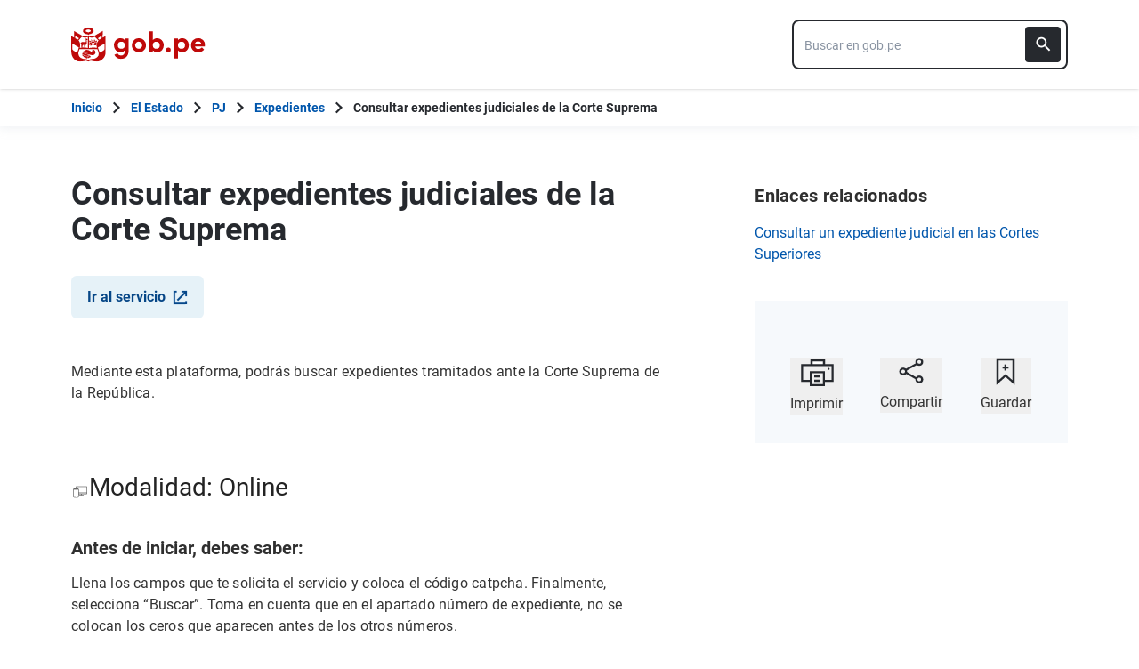

--- FILE ---
content_type: text/html; charset=utf-8
request_url: https://www.gob.pe/institucion/pj/pages/13741-consultar-expedientes-judiciales-de-la-corte-suprema
body_size: 10099
content:
<!DOCTYPE html><html lang="es-pe"><head><meta content="Mediante esta plataforma, podrás buscar expedientes tramitados ante la Corte Suprema de la República. " name="description" /><!-- Google Tag Manager -->
      <script>(function(w,d,s,l,i){w[l]=w[l]||[];w[l].push({'gtm.start':
      new Date().getTime(),event:'gtm.js'});var f=d.getElementsByTagName(s)[0],
      j=d.createElement(s),dl=l!='dataLayer'?'&l='+l:'';j.async=true;j.src=
      'https://www.googletagmanager.com/gtm.js?id='+i+dl;f.parentNode.insertBefore(j,f);
      })(window,document,'script','dataLayer','GTM-PDXDRQN3');</script>
      <!-- End Google Tag Manager --><title>Consultar expedientes judiciales de la Corte Suprema - Servicio - Poder Judicial - Plataforma del Estado Peruano</title><meta charset="UTF-8" /><meta content="width=device-width, initial-scale=1" name="viewport" /><meta content="H5efy5u72DDgqekf6xOfjd06S-f366QEbnkpXoDqcAg" name="google-site-verification" /><meta content="false" name="turbo-prefetch" /><meta name="csrf-param" content="authenticity_token" />
<meta name="csrf-token" content="kChqIrVtHOPL8RGt8To0eyGoK6MCnGpz48U-Ye8iUNnj43wabKVgXP-WEbepbnrU_veuqilpdlfuv6ejIMw9eA" /><link rel="stylesheet" href="/assets/application_base-9d9deb51.css" /><link rel="stylesheet" href="/assets/application_base-9d9deb51.css" media="print" /><link rel="stylesheet" href="/assets/application_print-8986f2e8.css" media="print" /><link rel="stylesheet" href="/assets/application-0972dfb8.css" media="all" data-turbo-track="reload" /><script>//global object for fbjs and draftjs
if (typeof global === 'undefined') {
  window.global = window;
}</script><script src="/assets/application_base-201d43e5.js" data-turbo-track="reload" defer="defer"></script><meta content="no-cache" name="turbo-cache-control" /><meta content="@gobpePCM" name="twitter:site" /><meta content="@gobpePCM" name="twitter:creator" /><meta content="Consultar expedientes judiciales de la Corte Suprema" name="twitter:title" /><meta content="Mediante esta plataforma, podrás buscar expedientes tramitados ante la Corte Suprema de la República.  #gobpe" name="twitter:description" /><meta content="https://www.gob.pe/institucion/pj/pages/13741-consultar-expedientes-judiciales-de-la-corte-suprema" property="og:url" /><meta content="article" property="og:type" /><meta content="Consultar expedientes judiciales de la Corte Suprema" property="og:title" /><meta content="Mediante esta plataforma, podrás buscar expedientes tramitados ante la Corte Suprema de la República.  #gobpe" property="og:description" /><meta content="summary" name="twitter:card" /><meta content="200" property="og:image:width" /><meta content="200" property="og:image:height" /><meta content="https://www.gob.pe/assets/escudo-rojo-200-f4bf73f7.png" property="og:image" /><link rel="apple-touch-icon" type="image/x-icon" href="/assets/favicons/apple-icon-57x57-42e0cdf0.png" sizes="57x57" /><link rel="apple-touch-icon" type="image/x-icon" href="/assets/favicons/apple-icon-60x60-5474857c.png" sizes="60x60" /><link rel="apple-touch-icon" type="image/x-icon" href="/assets/favicons/apple-icon-72x72-23a18d8b.png" sizes="72x72" /><link rel="apple-touch-icon" type="image/x-icon" href="/assets/favicons/apple-icon-76x76-6deed722.png" sizes="76x76" /><link rel="apple-touch-icon" type="image/x-icon" href="/assets/favicons/apple-icon-114x114-952c16d1.png" sizes="114x114" /><link rel="apple-touch-icon" type="image/x-icon" href="/assets/favicons/apple-icon-120x120-09c0093c.png" sizes="120x120" /><link rel="apple-touch-icon" type="image/x-icon" href="/assets/favicons/apple-icon-144x144-cfa8302f.png" sizes="144x144" /><link rel="apple-touch-icon" type="image/x-icon" href="/assets/favicons/apple-icon-152x152-657ce405.png" sizes="152x152" /><link rel="apple-touch-icon" type="image/x-icon" href="/assets/favicons/apple-icon-180x180-f85c0fca.png" sizes="180x180" /><link rel="icon" type="image/png" href="/assets/favicons/android-icon-192x192-ec1dea24.png" sizes="192x192" /><link rel="icon" type="image/x-icon" href="/assets/favicons/favicon-1760a09d.ico" /></head><body><!-- Google Tag Manager (noscript) -->
      <noscript><iframe src="https://www.googletagmanager.com/ns.html?id=GTM-PDXDRQN3"
      height="0" width="0" style="display:none;visibility:hidden"></iframe></noscript>
      <!-- End Google Tag Manager (noscript) --><a class="sr-only focus:not-sr-only text-primary underline p-4!" href="#main">Saltar a contenido principal</a><div class="nothing"></div><header aria-label="Header" class="home bg-white shadow"><div class="container align-center relative"><div class="header__content w-full"><div class="header__half flex-align-center"><a class="logo black home__logo track-ga-interaction no-underline!" data-ga-element-type="icono-principal" data-ga-label="Logo gob.pe" href="/"><div class="home__logo__img_shield--small js-escudo md:hidden"><img height="40rem" alt="Logotipo de gob.pe" class="h-10" role="img" src="/assets/escudo_rojo_bicentenario-785637cc.svg" /></div><div aria-label="Logo gob.pe" class="home__logo__img--small" role="img"><img alt="Logo gob.pe" class="img-logo" height="40rem" src="/assets/escudo_text_gobpe_bicentenario_rojo_2-f0bf4122.svg" /><img alt="Logo gob.pe" class="d-none img-logo-focus" src="/assets/escudo_text_gobpe_bicentenario_black-b62ef1cc.svg" /></div></a></div><div class="w-220 md:w-310"><div class="search-internal"><form autocomplete="off" role="search" data-controller="" action="/busquedas" accept-charset="UTF-8" method="get"><div class="input-group no-print relative"><label class="visually-hidden" for="input-search-home-gobpe">Texto de búsqueda en gob.pe</label><input id="input-search-home-gobpe" placeholder="Buscar en gob.pe" class="search search_autocomplete h-14 rounded-lg border-2 border-gray-900 focus:border-transparent track-ga-search" data-url="https://www.gob.pe/searches_autocomplete.json" data-institution-id="" data-target="" data-ga-label="buscador-Páginas" data-ga-element-type="buscador" type="search" name="term" /><input value="" autocomplete="off" type="hidden" name="institucion" id="institucion" /><input autocomplete="off" type="hidden" name="topic_id" id="topic_id" /><input value="" autocomplete="off" type="hidden" name="contenido" id="contenido" /><input value="none" autocomplete="off" type="hidden" name="sort_by" id="sort_by" /><button aria-label="Buscar" class="submit bg-gray-900 border-0 absolute inset-y-0 right-0 m-2 cursor-pointer p-2 rounded" disabled="true" id="btn-search-home-gobpe" type="submit"><svg xmlns="http://www.w3.org/2000/svg" width="32" height="32" viewBox="0 0 32 32" fill="none" class="w-6 h-6">
<path d="M21.0086 18.2075H20.06L19.7238 17.8834C20.9005 16.5146 21.6089 14.7376 21.6089 12.8045C21.6089 8.494 18.1149 5 13.8045 5C9.494 5 6 8.494 6 12.8045C6 17.1149 9.494 20.6089 13.8045 20.6089C15.7376 20.6089 17.5146 19.9005 18.8834 18.7238L19.2075 19.06V20.0086L25.211 26L27 24.211L21.0086 18.2075ZM13.8045 18.2075C10.8148 18.2075 8.40137 15.7942 8.40137 12.8045C8.40137 9.81475 10.8148 7.40137 13.8045 7.40137C16.7942 7.40137 19.2075 9.81475 19.2075 12.8045C19.2075 15.7942 16.7942 18.2075 13.8045 18.2075Z" fill="white"></path>
</svg></button></div></form></div></div></div></div></header><div class="react-modal"></div><div class="js-breadcrumb-full-width text-sm bg-white"><div class="container md:max-w-6xl mx-auto px-4"><div class="row"><nav aria-label="Ruta de páginas" class="col-md-12 px-4"><ol class="breadcrumb font-bold"><li class="breadcrumb-item hidden-sm-down hidden-md-down"><a aria-label="Inicio Gob.pe" class="track-ga-interaction" data-ga-element-type="link" data-ga-label="inicio" href="/"><div class="home__logo__img__breadcrumb" id="home">Inicio</div><div class="home__logo__img__breadcrumb hidden" id="escudo"><div class="mr-2"><img alt="gob.pe" class="h-8" height="32rem" src="/assets/escudo_text_gobpe_bicentenario-4656b576.svg" /></div></div></a></li><li class="breadcrumb-item hidden-sm-down hidden-md-down"><span class="hidden-sm-down hidden-md-down mx-1 md:mx-3"><svg xmlns="http://www.w3.org/2000/svg" xmlns:xlink="http://www.w3.org/1999/xlink" version="1.1" id="Capa_1" x="0px" y="0px" viewBox="0 0 10.1 16.3" style="enable-background:new 0 0 10.1 16.3;" xml:space="preserve" width="10.1" height="16.3" aria-hidden="true" class="w-2">
	<path fill="currentColor" d="M0,14.4l6.2-6.2L0,1.9L2,0l8.1,8.1L2,16.3L0,14.4z"></path>
</svg></span><span class="hidden-lg-up mx-1 md:mx-3"><svg xmlns="http://www.w3.org/2000/svg" xmlns:xlink="http://www.w3.org/1999/xlink" version="1.1" id="Capa_1" x="0px" y="0px" viewBox="0 0 10.1 16.3" style="enable-background:new 0 0 10.1 16.3;" xml:space="preserve" width="10.1" height="16.3" aria-hidden="true" class="w-2">
	<path fill="currentColor" d="m 10.1,1.9 -6.2,6.2 6.2,6.3 -2,1.9 L 0,8.2 8.1,0 Z"></path>
</svg></span><a class="track-ga-interaction font-bold ellipsis-breadcrumb" data-ga-element-type="link" data-ga-label="El Estado" href="/estado">El Estado</a></li><li class="breadcrumb-item hidden-sm-down hidden-md-down"><span class="hidden-sm-down hidden-md-down mx-1 md:mx-3"><svg xmlns="http://www.w3.org/2000/svg" xmlns:xlink="http://www.w3.org/1999/xlink" version="1.1" id="Capa_1" x="0px" y="0px" viewBox="0 0 10.1 16.3" style="enable-background:new 0 0 10.1 16.3;" xml:space="preserve" width="10.1" height="16.3" aria-hidden="true" class="w-2">
	<path fill="currentColor" d="M0,14.4l6.2-6.2L0,1.9L2,0l8.1,8.1L2,16.3L0,14.4z"></path>
</svg></span><span class="hidden-lg-up mx-1 md:mx-3"><svg xmlns="http://www.w3.org/2000/svg" xmlns:xlink="http://www.w3.org/1999/xlink" version="1.1" id="Capa_1" x="0px" y="0px" viewBox="0 0 10.1 16.3" style="enable-background:new 0 0 10.1 16.3;" xml:space="preserve" width="10.1" height="16.3" aria-hidden="true" class="w-2">
	<path fill="currentColor" d="m 10.1,1.9 -6.2,6.2 6.2,6.3 -2,1.9 L 0,8.2 8.1,0 Z"></path>
</svg></span><a class="track-ga-interaction font-bold ellipsis-breadcrumb" data-ga-element-type="link" data-ga-label="PJ" href="/pj">PJ</a></li><li class="breadcrumb-item"><span class="hidden-sm-down hidden-md-down mx-1 md:mx-3"><svg xmlns="http://www.w3.org/2000/svg" xmlns:xlink="http://www.w3.org/1999/xlink" version="1.1" id="Capa_1" x="0px" y="0px" viewBox="0 0 10.1 16.3" style="enable-background:new 0 0 10.1 16.3;" xml:space="preserve" width="10.1" height="16.3" aria-hidden="true" class="w-2">
	<path fill="currentColor" d="M0,14.4l6.2-6.2L0,1.9L2,0l8.1,8.1L2,16.3L0,14.4z"></path>
</svg></span><span class="hidden-lg-up mx-1 md:mx-3"><svg xmlns="http://www.w3.org/2000/svg" xmlns:xlink="http://www.w3.org/1999/xlink" version="1.1" id="Capa_1" x="0px" y="0px" viewBox="0 0 10.1 16.3" style="enable-background:new 0 0 10.1 16.3;" xml:space="preserve" width="10.1" height="16.3" aria-hidden="true" class="w-2">
	<path fill="currentColor" d="m 10.1,1.9 -6.2,6.2 6.2,6.3 -2,1.9 L 0,8.2 8.1,0 Z"></path>
</svg></span><a class="track-ga-interaction font-bold" data-ga-element-type="link" data-ga-label="Expedientes" href="/es/institucion/pj/tema/295-expedientes">Expedientes</a></li><li class="breadcrumb-item hidden-sm-down hidden-md-down"><span class="hidden-sm-down hidden-md-down mx-1 md:mx-3"><svg xmlns="http://www.w3.org/2000/svg" xmlns:xlink="http://www.w3.org/1999/xlink" version="1.1" id="Capa_1" x="0px" y="0px" viewBox="0 0 10.1 16.3" style="enable-background:new 0 0 10.1 16.3;" xml:space="preserve" width="10.1" height="16.3" aria-hidden="true" class="w-2">
	<path fill="currentColor" d="M0,14.4l6.2-6.2L0,1.9L2,0l8.1,8.1L2,16.3L0,14.4z"></path>
</svg></span><a aria-current="page">Consultar expedientes judiciales de la Corte Suprema</a></li></ol></nav><div class="searchbox"><div class="search-breadcrumb"></div></div></div></div></div><div class="yield js-sharect"><div class="pages-show"><div class="container languages"></div><div class="container mt-14" data-sticky-container=""><div class="row internals"><div class="col-md-12"><div class="row"><main aria-label="Contenido principal" class="col-md-8 internal page" id="main" role="main"><div class="content_data"><div class="block mb-2 md:hidden md:mb-0"></div><h1 class="page__title md:mb-8 mb-6">Consultar expedientes judiciales de la Corte Suprema</h1><div class="mt-8 mb-12"><a target='_blank' data-ga-element-type='boton-azul' data-ga-element-label='Ir al servicio' data-ga-institution='' class='border-2 border-blue-100 bg-blue-100 track-ga-interaction inline-block no-underline hover:no-underline btn--pages-button' href='https://apps.pj.gob.pe/cejSupremo/'><span class='flex-align-center'><span class='mr-2'>Ir al servicio</span><svg xmlns="http://www.w3.org/2000/svg" width="17" height="17" viewBox="0 0 17 17" fill="none">
<path d="M1 0.999878L1.00001 0.899878L0.9 0.899865V0.999878V15.9999V16.0999L0.999986 16.0999H1.00002H1.00012H1.00053H1.00214L1.00854 16.0999L1.03366 16.0999L1.13033 16.0999L1.48645 16.0999L2.66667 16.1H14.3333H14.3387H14.3441H14.3494H14.3548H14.3601H14.3655H14.3708H14.3762H14.3815H14.3868H14.3922H14.3975H14.4028H14.4081H14.4135H14.4188H14.4241H14.4294H14.4347H14.44H14.4452H14.4505H14.4558H14.4611H14.4664H14.4716H14.4769H14.4821H14.4874H14.4926H14.4979H14.5031H14.5083H14.5136H14.5188H14.524H14.5292H14.5344H14.5396H14.5448H14.55H14.5552H14.5604H14.5656H14.5708H14.5759H14.5811H14.5863H14.5914H14.5966H14.6017H14.6069H14.612H14.6171H14.6223H14.6274H14.6325H14.6376H14.6427H14.6478H14.6529H14.658H14.6631H14.6681H14.6732H14.6783H14.6833H14.6884H14.6934H14.6985H14.7035H14.7085H14.7136H14.7186H14.7236H14.7286H14.7336H14.7386H14.7436H14.7486H14.7536H14.7585H14.7635H14.7685H14.7734H14.7784H14.7833H14.7883H14.7932H14.7981H14.803H14.8079H14.8129H14.8178H14.8226H14.8275H14.8324H14.8373H14.8422H14.847H14.8519H14.8567H14.8616H14.8664H14.8712H14.8761H14.8809H14.8857H14.8905H14.8953H14.9001H14.9049H14.9096H14.9144H14.9192H14.9239H14.9287H14.9334H14.9382H14.9429H14.9476H14.9523H14.957H14.9617H14.9664H14.9711H14.9758H14.9805H14.9851H14.9898H14.9944H14.9991H15.0037H15.0084H15.013H15.0176H15.0222H15.0268H15.0314H15.036H15.0406H15.0451H15.0497H15.0542H15.0588H15.0633H15.0679H15.0724H15.0769H15.0814H15.0859H15.0904H15.0949H15.0994H15.1038H15.1083H15.1128H15.1172H15.1216H15.1261H15.1305H15.1349H15.1393H15.1437H15.1481H15.1525H15.1569H15.1612H15.1656H15.1699H15.1743H15.1786H15.1829H15.1873H15.1916H15.1959H15.2002H15.2044H15.2087H15.213H15.2172H15.2215H15.2257H15.23H15.2342H15.2384H15.2426H15.2468H15.251H15.2552H15.2593H15.2635H15.2677H15.2718H15.2759H15.2801H15.2842H15.2883H15.2924H15.2965H15.3006H15.3046H15.3087H15.3128H15.3168H15.3208H15.3249H15.3289H15.3329H15.3369H15.3409H15.3449H15.3488H15.3528H15.3568H15.3607H15.3646H15.3686H15.3725H15.3764H15.3803H15.3842H15.388H15.3919H15.3958H15.3996H15.4035H15.4073H15.4111H15.4149H15.4187H15.4225H15.4263H15.43H15.4338H15.4376H15.4413H15.445H15.4487H15.4525H15.4562H15.4598H15.4635H15.4672H15.4708H15.4745H15.4781H15.4818H15.4854H15.489H15.4926H15.4962H15.4997H15.5033H15.5069H15.5104H15.514H15.5175H15.521H15.5245H15.528H15.5315H15.5349H15.5384H15.5418H15.5453H15.5487H15.5521H15.5555H15.5589H15.5623H15.5657H15.5691H15.5724H15.5758H15.5791H15.5824H15.5857H15.589H15.5923H15.5956H15.5988H15.6021H15.6053H15.6086H15.6118H15.615H15.6182H15.6214H15.6245H15.6277H15.6309H15.634H15.6371H15.6402H15.6433H15.6464H15.6495H15.6526H15.6557H15.6587H15.6617H15.6648H15.6678H15.6708H15.6738H15.6767H15.6797H15.6827H15.6856H15.6885H15.6914H15.6944H15.6972H15.7001H15.703H15.7059H15.7087H15.7115H15.7144H15.7172H15.72H15.7227H15.7255H15.7283H15.731H15.7338H15.7365H15.7392H15.7419H15.7446H15.7473H15.7499H15.7526H15.7552H15.7578H15.7604H15.763H15.7656H15.7682H15.7708H15.7733H15.7758H15.7784H15.7809H15.7834H15.7858H15.7883H15.7908H15.7932H15.7957H15.7981H15.8005H15.8029H15.8053H15.8076H15.81H15.8123H15.8146H15.817H15.8193H15.8215H15.8238H15.8261H15.8283H15.8306H15.8328H15.835H15.8372H15.8394H15.8415H15.8437H15.8458H15.848H15.8501H15.8522H15.8543H15.8563H15.8584H15.8604H15.8625H15.8645H15.8665H15.8685H15.8705H15.8724H15.8744H15.8763H15.8782H15.8801H15.882H15.8839H15.8858H15.8876H15.8895H15.8913H15.8931H15.8949H15.8967H15.8984H15.9002H15.9019H15.9037H15.9054H15.9071H15.9087H15.9104H15.9121H15.9137H15.9153H15.9169H15.9185H15.9201H15.9217H15.9232H15.9247H15.9263H15.9278H15.9293H15.9307H15.9322H15.9336H15.9351H15.9365H15.9379H15.9393H15.9407H15.942H15.9434H15.9447H15.946H15.9473H15.9486H15.9498H15.9511H15.9523H15.9536H15.9548H15.956H15.9571H15.9583H15.9594H15.9606H15.9617H15.9628H15.9639H15.9649H15.966H15.967H15.968H15.969H15.97H15.971H15.972H15.9729H15.9738H15.9748H15.9757H15.9765H15.9774H15.9783H15.9791H15.9799H15.9807H15.9815H15.9823H15.983H15.9838H15.9845H15.9852H15.9859H15.9865H15.9872H15.9878H15.9885H15.9891H15.9897H15.9902H15.9908H15.9914H15.9919H15.9924H15.9929H15.9934H15.9938H15.9943H15.9947H15.9951H15.9955H15.9959H15.9963H15.9966H15.9969H15.9972H15.9975H15.9978H15.9981H15.9983H15.9986H15.9988H15.999H15.9991H15.9993H15.9995H15.9996H15.9997H15.9998H15.9999H15.9999H16H16H16.1L16.1 16L16.0999 12.6665L16.0999 12.5665H15.9999H14.3332H14.2332L14.2332 12.6665L14.2333 14.2333H2.76667V2.76664H4.33333H4.43333V2.66664V0.999976V0.899976H4.33333H2.66667L1.48647 0.899927L1.13035 0.899893L1.03369 0.899882L1.00857 0.899879L1.00217 0.899878L1.00055 0.899878L1.00015 0.899878L1.00005 0.899878L1.00002 0.899878L1 0.999878ZM10.1667 0.899976H10.0667V0.999976V2.66664V2.76664H10.1667H12.9169L4.89596 10.7876L4.82525 10.8583L4.89596 10.929L6.07096 12.104L6.14167 12.1747L6.21238 12.104L14.2333 4.08307V6.83331V6.93331H14.3333H16H16.1V6.83331V0.999976V0.899976H16H10.1667Z" fill="#0056AC" stroke="#0056AC" stroke-width="0.2"></path>
</svg></span></a></div><div class="content page__content" id="scroll"><p id="bqjrj">Mediante esta plataforma, podrás buscar expedientes tramitados ante la Corte Suprema de la República. </p></div><div><div class="content page__content"><div class="  " id="2-modalidad-online"><div class="modality-title-no-js"><h2><span class="icon icon-online"></span><span class="title">Modalidad: Online</span></h2></div><div class="content page__content"><h2>Antes de iniciar, debes saber:</h2><p id="5sr95">Llena los campos que te solicita el servicio y coloca el código catpcha. Finalmente, selecciona “Buscar”. Toma en cuenta que en el apartado número de expediente, no se colocan los ceros que aparecen antes de los otros números.</p><p id="dgcgp">Si buscas por "Número de  recurso", no es necesario llenar otro apartado.</p><p id="6lauo"></p><p id="1vvi6"><span class="boton inline-flex button-content-page"> <a href="https://apps.pj.gob.pe/cejSupremo/" class="track-ga-interaction" target="_blank" data-ga-element-type="link" data-ga-label="Consulta expedientes">Consulta expedientes</a> </span> </p></div></div></div></div></div><div class="last-modification page__last-modification items-start flex justify-between"><time datetime="2026-01-22T15:23:00-05:00" itemprop="dateModified">Último cambio&nbsp; 03 junio 2021</time></div></main><aside aria-label="Contenido secundario" class="col-md-4 aside"><section aria-labelledby="related-links" class="utils relations page__secondary-content no-print"><div class="content sm:mb-10 mb-8" role="list"><h2 class="text-xl leading-7 tracking-page related-links page__secondary-content-title" id="font-bold">Enlaces relacionados</h2><div class="font-normal text-base leading-6"><ul><!DOCTYPE html PUBLIC "-//W3C//DTD HTML 4.0 Transitional//EN" "http://www.w3.org/TR/REC-html40/loose.dtd">
<html><body><li class="mb-3"><a href="/449-consultar-un-expediente-judicial-en-las-cortes-superiores" class="track-ga-interaction" target="_self" data-ga-element-type="link" data-ga-label="Consultar un expediente judicial en las Cortes Superiores">Consultar un expediente judicial en las Cortes Superiores</a></li></body></html>
</ul></div></div></section><div class="p-6 xl:p-8 bg-gray-70 mb-6 xl:mb-8"><section aria-label="Retroalimentación" class="sticky-social page__sticky-social" id="feedback_form_turbo"><turbo-frame id="feedback_page_form" src="/pages/13741-consultar-expedientes-judiciales-de-la-corte-suprema/feedbacks/page_form"></turbo-frame></section><section aria-label="Imprimir, Compartir o guardar" class="utils no-print social-utils"><div class="row pt-2 mx-auto"><div class="col-xs-4 action js-print center" id="social-focus"><button><div class="social-utils__icon"><svg xmlns="http://www.w3.org/2000/svg" width="38" height="32" viewBox="0 0 38 32" fill="none" aria-hidden="true" class="mx-auto mb-2">
<g clip-path="url(#clip0)">
<path id="border_focus" d="M13 9V3H27V9" fill="white"></path>
<path id="border_focus" d="M13 9V3H27V9" stroke="#26292E" stroke-width="2.3" stroke-miterlimit="10"></path>
<path d="M12.1792 26.0954H2.33203V8.40137H36.6676V26.0954H26.8204" stroke="#26292E" stroke-width="2.3" stroke-miterlimit="10"></path>
<path id="change_focus" d="M32.1329 13.7483C32.7808 13.7483 33.299 13.2392 33.299 12.6027C33.299 11.9662 32.7808 11.457 32.1329 11.457C31.4851 11.457 30.9668 11.9662 30.9668 12.6027C30.9668 13.2392 31.4851 13.7483 32.1329 13.7483Z" fill="#26292E"></path>
<path id="border_focus" d="M26.9505 16.4209H12.1797V30.9325H26.9505V16.4209Z" stroke="#26292E" stroke-width="2.3" stroke-miterlimit="10"></path>
<path id="change_focus" d="M16 21H23" stroke="#26292E" stroke-width="2.3" stroke-miterlimit="10"></path>
<path id="change_focus" d="M16 26H23" stroke="#26292E" stroke-width="2.3" stroke-miterlimit="10"></path>
</g>
<defs>
<clipPath id="clip0">
<rect width="39" height="32.8421" fill="white"></rect>
</clipPath>
</defs>
</svg><svg xmlns="http://www.w3.org/2000/svg" width="38" height="32" viewBox="0 0 38 32" fill="none" aria-hidden="true" class="mx-auto hidden mb-2">
<path d="M11.4641 25H2V6H35V25H27" fill="#26292E"></path>
<path d="M11.4641 25H2V6H35V25H27H11.4641Z" stroke="#26292E" stroke-width="2.3" stroke-miterlimit="10"></path>
<path d="M32.1661 11.33C32.814 11.33 33.3322 10.8122 33.3322 10.165C33.3322 9.51778 32.814 9 32.1661 9C31.5183 9 31 9.51778 31 10.165C31 10.8122 31.5183 11.33 32.1661 11.33Z" fill="white"></path>
<rect x="12" width="13" height="3" fill="#26292E"></rect>
<rect x="10" y="14" width="17" height="17" fill="white"></rect>
<rect x="12" y="16" width="13" height="13" fill="#26292E"></rect>
<path d="M15.0605 20H22.0605" stroke="white" stroke-width="2.3" stroke-miterlimit="10"></path>
<path d="M15.0605 24.8369H22.0605" stroke="white" stroke-width="2.3" stroke-miterlimit="10"></path>
</svg></div><span class="social-utils__icon-description">Imprimir</span></button></div><div class="action col-xs-4 center" id="social-focus"><button aria-controls="social-utils-control" aria-expanded="false" class="js-share" data-contents="Mediante esta plataforma, podrás buscar expedientes tramitados ante la Corte Suprema de la República.  Antes de iniciar, debes saber:Llena los campos que te solicita el servicio y coloca el código catpcha. Finalmente, selecciona “Buscar”. Toma en cuenta que en el apartado número de expediente, no se colocan los ceros que aparecen antes de los otros números.Si buscas por "Número de  recurso", no es necesario llenar otro apartado.{boton: Consulta expedientes}  Consultar un expediente judicial en las Cortes Superiores " data-title="Consultar expedientes judiciales de la Corte Suprema" data-url="https://www.gob.pe/es/p/13741"><div class="social-utils__icon"><svg xmlns="http://www.w3.org/2000/svg" width="28" height="30" viewBox="0 0 28 30" fill="none" aria-hidden="true" class="mx-auto share-svg mb-2">
<path d="M8.08594 13.7586L20.1549 7" stroke="#26292E" stroke-width="2.3" stroke-miterlimit="10" stroke-linecap="round" stroke-linejoin="round"></path>
<path d="M19.431 23.2934L8.44824 17.0176" stroke="#26292E" stroke-width="2.3" stroke-miterlimit="10" stroke-linecap="round" stroke-linejoin="round"></path>
<path d="M4.94875 18.8278C6.75909 18.8278 8.20737 17.3795 8.20737 15.5692C8.20737 13.7588 6.75909 12.3105 4.94875 12.3105C3.1384 12.3105 1.69013 13.7588 1.69013 15.5692C1.56944 17.3795 3.1384 18.8278 4.94875 18.8278Z" stroke="#26292E" stroke-width="2.3" stroke-miterlimit="10" stroke-linecap="square" stroke-linejoin="round"></path>
<path d="M23.0516 27.7585C24.8619 27.7585 26.3102 26.3102 26.3102 24.4998C26.3102 22.6895 24.8619 21.2412 23.0516 21.2412C21.2412 21.2412 19.793 22.6895 19.793 24.4998C19.793 26.3102 21.2412 27.7585 23.0516 27.7585Z" stroke="#26292E" stroke-width="2.3" stroke-miterlimit="10" stroke-linecap="square" stroke-linejoin="round"></path>
<path d="M23.0516 8.08658C24.8619 8.08658 26.3102 6.6383 26.3102 4.82796C26.3102 3.01761 24.8619 1.56934 23.0516 1.56934C21.2412 1.56934 19.793 3.01761 19.793 4.82796C19.793 6.6383 21.2412 8.08658 23.0516 8.08658Z" stroke="#26292E" stroke-width="2.3" stroke-miterlimit="10" stroke-linecap="square" stroke-linejoin="round"></path>
</svg></div><span class="social-utils__icon-description">Compartir</span></button><div class="row social-utils__share-content"><div class="col-xs-6 col-sm-3 col-sm-offset-3 col-md-4 col-md-offset-0 center"><ul class="social-utils__share-icons mb-0" id="social-utils-control-share"><li><a class="social-utils__social-icon social-utils__social-icon--facebook fb track-ga-interaction" data-origin="share-fb" href="https://www.facebook.com/sharer/sharer.php?u=https://www.gob.pe/13741-consultar-expedientes-judiciales-de-la-corte-suprema" rel="noreferrer" target="_blank"><i aria-hidden="true" class="icon-facebook"></i><span class="social-utils__medium">Facebook</span></a></li><li><a class="social-utils__social-icon social-utils__social-icon--twitter tw track-ga-interaction" data-origin="share-tw" href="https://twitter.com/intent/tweet?url=https%3A%2F%2Fwww.gob.pe%2Fes%2Fp%2F13741&amp;text=Consultar%20expedientes%20judiciales%20de%20la%20Corte%20Suprema%20%23GobPe" rel="noreferrer" target="_blank"><i aria-hidden="true" class="icon-twitter"></i><span class="social-utils__medium">Twitter</span></a></li><li><a class="social-utils__social-icon social-utils__social-icon--whatsapp wp track-ga-interaction" data-ga-element-type="boton" data-ga_label="share-wp" href="https://wa.me/?text=Consultar%20expedientes%20judiciales%20de%20la%20Corte%20Suprema%20Mediante%20esta%20plataforma%2C%20podr%C3%A1s%20buscar%20expedientes%20tramitados%20ante%20la%20Corte%20...%20https%3A%2F%2Fwww.gob.pe%2Fes%2Fp%2F13741" rel="noreferrer" target="_blank"><i aria-hidden="true" class="icon-whatsapp"></i><span class="social-utils__medium">Whatsapp</span></a></li><li><a class="social-utils__social-icon social-utils__social-icon--email" data-origin="share-send" href="mailto:?subject=Consultar expedientes judiciales de la Corte Suprema&amp;body=Hola! te comparto esta página: https%3A%2F%2Fwww.gob.pe%2F13741-consultar-expedientes-judiciales-de-la-corte-suprema"><i aria-hidden="true" class="icon-mail"></i><span class="social-utils__medium">Email</span></a></li></ul></div></div></div><div class="col-xs-4 action bookmark center" id="social-focus"><button><div class="social-utils__icon"><svg xmlns="http://www.w3.org/2000/svg" width="22" height="31" viewBox="0 0 22 31" fill="none" aria-hidden="true" class="mx-auto bookmark-svg  mb-2">
<path d="M20 28.04L11 20L2 28.04V2H20V28.04Z" stroke="#26292E" stroke-width="2.3" stroke-miterlimit="9.99856"></path>
<path class="change_plus" d="M10.8789 7.63965V14.4796" stroke="#26292E" stroke-width="2.3" stroke-miterlimit="10"></path>
<path class="change_plus" d="M7.64062 11.1201H14.3606" stroke="#26292E" stroke-width="2.3" stroke-miterlimit="10"></path>
</svg></div><span class="social-utils__icon-description">Guardar</span></button></div></div></section></div></aside></div></div></div></div></div></div><footer aria-label="Pie de página" class="pages-show" role="contentinfo"><div class="footer-frame"></div><div class="footer no-print"><div class="container md:flex md:flex-row md:px-8 justify-between"><section aria-labelledby="footer-section-estado-peruano" class="my-6 md:mt-0" id="footer-section-estado-peruano"><h2 class="mb-6 text-2xl sm:mb-4">Sobre el Estado Peruano</h2><ul class="list-footer"><li><a class="footer__link footer__link--visible text-white hover:text-white block track-ga-click" data-origin="-footer-estado-peruano-link" href="/estado"><span>El Estado Peruano</span></a></li><li><a class="footer__link footer__link--visible text-white hover:text-white block track-ga-click" data-origin="-footer-que-es-gobpe-link" href="https://www.gob.pe/1021-que-es-gob-pe" rel="noreferrer" target="_blank"><span>¿Qué es Gob.pe?</span></a></li><li><a class="footer__link footer__link--visible text-white hover:text-white block track-ga-click" data-origin="-footer-politica-privacidad-manejo-datos-gobpe-link" href="https://www.gob.pe/institucion/pcm/informes-publicaciones/698037-politica-de-privacidad-de-gob-pe"><span>Política de privacidad para el manejo de datos en Gob.pe</span></a></li></ul></section><div class="clearfix visible-sm"></div><section aria-labelledby="footer-section-redes" class="mt-10 md:mt-0" id="footer-section-redes"><h2 class="mb-6 text-2xl sm:mb-4">Directorios nacionales</h2><a class="footer__link footer__link--visible text-white hover:text-white block track-ga-click" data-origin="-footer-lista-directorio-redes-sociales-gobpe-link" href="/funcionariospublicos"><span>Directorio Nacional de Funcionarios Públicos</span></a><a class="footer__link footer__link--visible text-white hover:text-white block track-ga-click" data-origin="-footer-lista-directorio-redes-sociales-gobpe-link" href="/redessociales"><span>Directorio Nacional de Redes Sociales</span></a><a target="_blank" class="footer__link footer__link--visible text-white hover:text-white block track-ga-click" data-origin="-footer-lista-directorio-establecimientos-de-salud-gobpe-link" href="/establecimientosdesalud"><span>Directorio de Establecimientos de Salud</span></a><a target="_blank" class="footer__link footer__link--visible text-white hover:text-white block track-ga-click" data-origin="-footer-lista-directorio-establecimientos-de-salud-gobpe-link" href="/aeropuertosperu"><span>Directorio Nacional de Aeropuertos</span></a><h2 class="text-2xl my-10 md:mb-6">Síguenos</h2><div class="flex-row footer__social-icons mb-6 sm:mb-2"><div class="footer__social-icons--correction"><ul class="footer__icons"><li class="mr-6"><a aria-label="Facebook" class="track-ga-click" data-origin="-footer-social-icon-facebook-link" href="https://www.facebook.com/PeruPaisDigital/" rel="noreferrer" target="_blank"><svg xmlns="http://www.w3.org/2000/svg" width="28" height="28" viewBox="0 0 28 28" aria-hidden="true" class="footer__icon"><g><g><path fill="#fff" d="M28.098 13.793C28.098 6.261 21.993.155 14.46.155 6.928.155.822 6.261.822 13.793c0 6.807 4.987 12.45 11.507 13.472v-9.53H8.867v-3.942h3.462V10.79c0-3.419 2.037-5.307 5.152-5.307 1.492 0 3.053.267 3.053.267v3.356h-1.72c-1.694 0-2.223 1.05-2.223 2.13v2.558h3.783l-.605 3.942H16.59v9.53c6.52-1.022 11.507-6.665 11.507-13.472z"></path></g></g></svg></a></li><li class="mr-6"><a aria-label="Twitter" class="track-ga-click" data-origin="-footer-social-icon-twitter-link" href="https://twitter.com/PeruPaisDigital" rel="noreferrer" target="_blank"><svg xmlns="http://www.w3.org/2000/svg" width="26" height="26" viewBox="0 0 18 18" fill="none" aria-hidden="true" class="footer__icon">
<path d="M11.0237 7.46187L17.3304 0.230957H15.8359L10.3598 6.50946L5.98604 0.230957H0.941406L7.55541 9.72516L0.941406 17.3079H2.43598L8.21893 10.6776L12.838 17.3079H17.8826L11.0233 7.46187H11.0237ZM8.97668 9.80881L8.30654 8.8634L2.9745 1.34068H5.27009L9.5731 7.41175L10.2432 8.35716L15.8367 16.2486H13.5411L8.97668 9.80917V9.80881Z" fill="white"></path>
</svg></a></li></ul></div></div></section><section aria-labelledby="footer-section-end" class="mt-10 md:mt-0" id="footer-section-end"><div class="flex justify-end" id="to-top"><svg xmlns="http://www.w3.org/2000/svg" width="60" height="56" viewBox="0 0 60 56" class="md:hidden"><defs><clipPath id="3t3la"><path fill="#fff" d="M0 56V0h60v56z"></path></clipPath></defs><g><g><g><path fill="#fff" d="M0 56V0h60v56z"></path><path fill="none" stroke="#707070" stroke-miterlimit="20" stroke-width="2" d="M0 56v0V0v0h60v56z" clip-path='url("#3t3la")'></path></g><g><path fill="#222" d="M18 29.867l2.115 2.115 8.385-8.37v18.255h3V23.612l8.37 8.385 2.13-2.13-12-12z"></path></g></g></g></svg></div></section></div></div><div class="footer-frame"></div></footer></body></html>